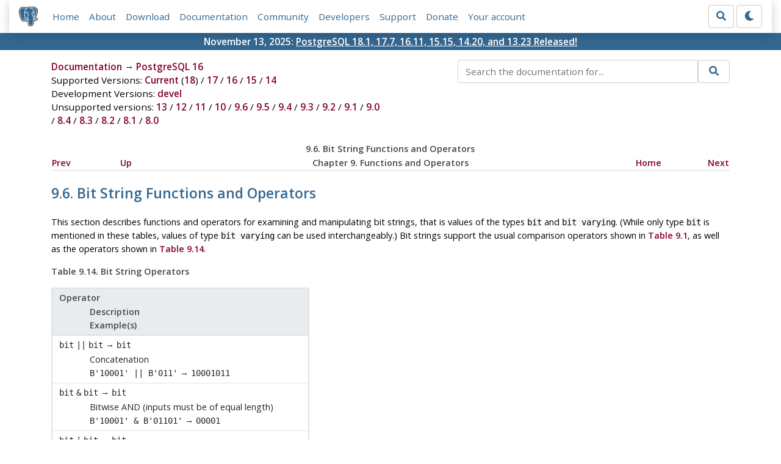

--- FILE ---
content_type: text/html; charset=utf-8
request_url: https://www.postgresql.org/docs/16/functions-bitstring.html
body_size: 5151
content:
<!doctype html>
<html lang="en">
 <head>
  <title>PostgreSQL: Documentation: 16: 9.6. Bit String Functions and Operators</title>
  <meta name="viewport" content="width=device-width, initial-scale=1, shrink-to-fit=no">
  <meta http-equiv="Content-Type" content="text/xhtml; charset=utf-8" />
   
  <meta name="theme-color" content="#336791"/>
  <meta name="copyright" content="The PostgreSQL Global Development Group" />
  <meta property="og:url" content="https://www.postgresql.org/docs/16/functions-bitstring.html" />
  <meta property="og:type" content="article" />

  <meta property="article:published_time" content="2025-11-13T14:11:26" />
  <meta property="og:image" content="https://www.postgresql.org/media/img/about/press/elephant.png" />
  <meta property="og:title" content="9.6. Bit String Functions and Operators" />
  <meta property="og:description" content="9.6.&amp;nbsp;Bit String Functions and Operators # This section describes functions and operators for examining and manipulating bit strings, that is …" />
  <meta property="og:site_name" content="PostgreSQL Documentation" />
  <link href="/media/css/fontawesome.css?a44290f6" rel="stylesheet">
  <link rel="stylesheet" href="/media/css/bootstrap-4.4.1.min.css">
  <link rel="shortcut icon" href="/favicon.ico" />
  
  <link rel="stylesheet" type="text/css" href="/dyncss/base.css?a44290f6">

  <script src="/media/js/theme.js?a44290f6"></script>

  


  <link rel="canonical" href="https://www.postgresql.org/docs/current/functions-bitstring.html" />


  </head>
  <body>
    <div class="container-fluid">
      <div class="row justify-content-md-center">
        <div class="col">
          <!-- Header -->
          <nav class="navbar navbar-expand-lg navbar-light bg-light">
            <a class="navbar-brand p-0" href="/">
              <img class="logo" src="/media/img/about/press/elephant.png" alt="PostgreSQL Elephant Logo">
            </a>
            <input type="checkbox" id="navbar-toggler" aria-controls="pgNavbar" aria-expanded="false" aria-label="Toggle navigation">
            <label for="navbar-toggler" id="navbar-toggler-label" class="navbar-toggler" tabindex="0"><span class="navbar-toggler-icon"></span></label>
            <div class="navbar-collapse" id="pgNavbar">
              <ul class="navbar-nav mr-auto">
                <li class="nav-item p-2"><a href="/" title="Home">Home</a></li>
                <li class="nav-item p-2"><a href="/about/" title="About">About</a></li>
                <li class="nav-item p-2"><a href="/download/" title="Download">Download</a></li>
                <li class="nav-item p-2"><a href="/docs/" title="Documentation">Documentation</a></li>
                <li class="nav-item p-2"><a href="/community/" title="Community">Community</a></li>
                <li class="nav-item p-2"><a href="/developer/" title="Developers">Developers</a></li>
                <li class="nav-item p-2"><a href="/support/" title="Support">Support</a></li>
                <li class="nav-item p-2"><a href="/about/donate/" title="Donate">Donate</a></li>
                <li class="nav-item p-2"><a href="/account/" title="Your account">Your account</a></li>
              </ul>
              <form role="search" method="get" action="/search/">
                <div class="input-group">
                  <input id="q" name="q" type="text" size="20" maxlength="255" accesskey="s"  class="form-control" placeholder="Search for...">
                  <span class="input-group-btn">
                    <button class="btn btn-default" type="submit"><i class="fas fa-search"></i></button>
                  </span>
                </div><!-- /input-group -->
              </form>
              <form id="form-theme" class="form-inline d-none">
                <button id="btn-theme" class="btn btn-default ml-1" type="button"></button>
              </form>
            </div>
          </nav>
        </div>
      </div>
      <div class="row justify-content-center pg-shout-box">
        <div class="col text-white text-center">November 13, 2025: <a href="/about/news/postgresql-181-177-1611-1515-1420-and-1323-released-3171/">
  PostgreSQL 18.1, 17.7, 16.11, 15.15, 14.20, and 13.23 Released!
</a>
</div>
      </div>
    </div>
    
    <div class="container-fluid margin">
      <div class="row">
        <div id="pgContentWrap" class="col-11">
          <div class="row">
            <div class="col-md-6 mb-2">
              <div class="row">
                <div class="col">
                  <div>
                    <a href="/docs/" title="Documentation">Documentation</a> &rarr; <a href="/docs/16/index.html">PostgreSQL 16</a>
                  </div>
                </div>
              </div>
              
                <div class="row">
                  <div class="col">
                    Supported Versions:
                      
                        
                        
                          <a href="/docs/current/functions-bitstring.html" title="PostgreSQL 18 - 9.6. Bit String Functions and Operators" >Current</a>
                          (<a href="/docs/18/functions-bitstring.html" title="PostgreSQL 18 - 9.6. Bit String Functions and Operators" >18</a>)
                        
                      
                         / 
                        
                          <a href="/docs/17/functions-bitstring.html" title="PostgreSQL 17 - 9.6. Bit String Functions and Operators" >17</a>
                        
                      
                         / 
                        
                          <a href="/docs/16/functions-bitstring.html" title="PostgreSQL 16 - 9.6. Bit String Functions and Operators" class="docs-version-selected">16</a>
                        
                      
                         / 
                        
                          <a href="/docs/15/functions-bitstring.html" title="PostgreSQL 15 - 9.6. Bit String Functions and Operators" >15</a>
                        
                      
                         / 
                        
                          <a href="/docs/14/functions-bitstring.html" title="PostgreSQL 14 - 9.6. Bit String Functions and Operators" >14</a>
                        
                      
                  </div>
                </div>
              
              
                <div class="row">
                  <div class="col">
                    Development Versions:
                    
                      
                      <a href="/docs/devel/functions-bitstring.html" title="PostgreSQL devel - 9.6. Bit String Functions and Operators"  rel="nofollow">devel</a>
                    
                  </div>
                </div>
              
              
                <div class="row">
                  <div class="col-12">
                    Unsupported versions:
                    
                      
                      <a href="/docs/13/functions-bitstring.html" title="PostgreSQL 13 - 9.6. Bit String Functions and Operators"  rel="nofollow">13</a>
                    
                       / 
                      <a href="/docs/12/functions-bitstring.html" title="PostgreSQL 12 - 9.6. Bit String Functions and Operators"  rel="nofollow">12</a>
                    
                       / 
                      <a href="/docs/11/functions-bitstring.html" title="PostgreSQL 11 - 9.6. Bit String Functions and Operators"  rel="nofollow">11</a>
                    
                       / 
                      <a href="/docs/10/functions-bitstring.html" title="PostgreSQL 10 - 9.6. Bit String Functions and Operators"  rel="nofollow">10</a>
                    
                       / 
                      <a href="/docs/9.6/functions-bitstring.html" title="PostgreSQL 9.6 - 9.6. Bit String Functions and Operators"  rel="nofollow">9.6</a>
                    
                       / 
                      <a href="/docs/9.5/functions-bitstring.html" title="PostgreSQL 9.5 - 9.6. Bit String Functions and Operators"  rel="nofollow">9.5</a>
                    
                       / 
                      <a href="/docs/9.4/functions-bitstring.html" title="PostgreSQL 9.4 - 9.6. Bit String Functions and Operators"  rel="nofollow">9.4</a>
                    
                       / 
                      <a href="/docs/9.3/functions-bitstring.html" title="PostgreSQL 9.3 - 9.6. Bit String Functions and Operators"  rel="nofollow">9.3</a>
                    
                       / 
                      <a href="/docs/9.2/functions-bitstring.html" title="PostgreSQL 9.2 - 9.6. Bit String Functions and Operators"  rel="nofollow">9.2</a>
                    
                       / 
                      <a href="/docs/9.1/functions-bitstring.html" title="PostgreSQL 9.1 - 9.6. Bit String Functions and Operators"  rel="nofollow">9.1</a>
                    
                       / 
                      <a href="/docs/9.0/functions-bitstring.html" title="PostgreSQL 9.0 - 9.6. Bit String Functions and Operators"  rel="nofollow">9.0</a>
                    
                       / 
                      <a href="/docs/8.4/functions-bitstring.html" title="PostgreSQL 8.4 - 9.6. Bit String Functions and Operators"  rel="nofollow">8.4</a>
                    
                       / 
                      <a href="/docs/8.3/functions-bitstring.html" title="PostgreSQL 8.3 - 9.6. Bit String Functions and Operators"  rel="nofollow">8.3</a>
                    
                       / 
                      <a href="/docs/8.2/functions-bitstring.html" title="PostgreSQL 8.2 - 9.6. Bit String Functions and Operators"  rel="nofollow">8.2</a>
                    
                       / 
                      <a href="/docs/8.1/functions-bitstring.html" title="PostgreSQL 8.1 - 9.6. Bit String Functions and Operators"  rel="nofollow">8.1</a>
                    
                       / 
                      <a href="/docs/8.0/functions-bitstring.html" title="PostgreSQL 8.0 - 9.6. Bit String Functions and Operators"  rel="nofollow">8.0</a>
                    
                  </div>
                </div>
              
            </div>
            <div class="col-md-6 col-lg-5 offset-lg-1">
              <form id="docSearchForm" role="search" method="get" action="/search/">
                <input type="hidden" name="u" value="/docs/16/" />
                <div class="input-group">
                  <input type="text" id="q" name="q" class="form-control" placeholder="Search the documentation for..."/>
                  <span class="input-group-btn">
                    <button class="btn btn-default" type="submit"><i class="fas fa-search"></i></button>
                  </span>
                </div><!-- /input-group -->
              </form>
            </div>
          </div>

          <div id="docContent">
            <div class="navheader">
  <table width="100%" summary="Navigation header">
    <tr>
      <th colspan="5" align="center">9.6.&nbsp;Bit String Functions and Operators</th>
    </tr>
    <tr>
      <td width="10%" align="left"><a accesskey="p" href="functions-binarystring.html" title="9.5.&nbsp;Binary String Functions and Operators">Prev</a>&nbsp;</td>
      <td width="10%" align="left"><a accesskey="u" href="functions.html" title="Chapter&nbsp;9.&nbsp;Functions and Operators">Up</a></td>
      <th width="60%" align="center">Chapter&nbsp;9.&nbsp;Functions and Operators</th>
      <td width="10%" align="right"><a accesskey="h" href="index.html" title="PostgreSQL 16.11 Documentation">Home</a></td>
      <td width="10%" align="right">&nbsp;<a accesskey="n" href="functions-matching.html" title="9.7.&nbsp;Pattern Matching">Next</a></td>
    </tr>
  </table>
  <hr />
</div>
<div class="sect1" id="FUNCTIONS-BITSTRING">
  <div class="titlepage">
    <div>
      <div>
        <h2 class="title" style="clear: both">9.6.&nbsp;Bit String Functions and Operators <a href="#FUNCTIONS-BITSTRING" class="id_link">#</a></h2>
      </div>
    </div>
  </div><a id="id-1.5.8.12.2" class="indexterm" name="id-1.5.8.12.2"></a>
  <p>This section describes functions and operators for examining and manipulating bit strings, that is values of the types <code class="type">bit</code> and <code class="type">bit varying</code>. (While only type <code class="type">bit</code> is mentioned in these tables, values of type <code class="type">bit varying</code> can be used interchangeably.) Bit strings support the usual comparison operators shown in <a class="xref" href="functions-comparison.html#FUNCTIONS-COMPARISON-OP-TABLE" title="Table&nbsp;9.1.&nbsp;Comparison Operators">Table&nbsp;9.1</a>, as well as the operators shown in <a class="xref" href="functions-bitstring.html#FUNCTIONS-BIT-STRING-OP-TABLE" title="Table&nbsp;9.14.&nbsp;Bit String Operators">Table&nbsp;9.14</a>.</p>
  <div class="table" id="FUNCTIONS-BIT-STRING-OP-TABLE">
    <p class="title"><strong>Table&nbsp;9.14.&nbsp;Bit String Operators</strong></p>
    <div class="table-contents">
      <table class="table" summary="Bit String Operators" border="1">
        <colgroup>
          <col />
        </colgroup>
        <thead>
          <tr>
            <th class="func_table_entry">
              <p class="func_signature">Operator</p>
              <p>Description</p>
              <p>Example(s)</p>
            </th>
          </tr>
        </thead>
        <tbody>
          <tr>
            <td class="func_table_entry">
              <p class="func_signature"><code class="type">bit</code> <code class="literal">||</code> <code class="type">bit</code> → <code class="returnvalue">bit</code></p>
              <p>Concatenation</p>
              <p><code class="literal">B'10001' || B'011'</code> → <code class="returnvalue">10001011</code></p>
            </td>
          </tr>
          <tr>
            <td class="func_table_entry">
              <p class="func_signature"><code class="type">bit</code> <code class="literal">&amp;</code> <code class="type">bit</code> → <code class="returnvalue">bit</code></p>
              <p>Bitwise AND (inputs must be of equal length)</p>
              <p><code class="literal">B'10001' &amp; B'01101'</code> → <code class="returnvalue">00001</code></p>
            </td>
          </tr>
          <tr>
            <td class="func_table_entry">
              <p class="func_signature"><code class="type">bit</code> <code class="literal">|</code> <code class="type">bit</code> → <code class="returnvalue">bit</code></p>
              <p>Bitwise OR (inputs must be of equal length)</p>
              <p><code class="literal">B'10001' | B'01101'</code> → <code class="returnvalue">11101</code></p>
            </td>
          </tr>
          <tr>
            <td class="func_table_entry">
              <p class="func_signature"><code class="type">bit</code> <code class="literal">#</code> <code class="type">bit</code> → <code class="returnvalue">bit</code></p>
              <p>Bitwise exclusive OR (inputs must be of equal length)</p>
              <p><code class="literal">B'10001' # B'01101'</code> → <code class="returnvalue">11100</code></p>
            </td>
          </tr>
          <tr>
            <td class="func_table_entry">
              <p class="func_signature"><code class="literal">~</code> <code class="type">bit</code> → <code class="returnvalue">bit</code></p>
              <p>Bitwise NOT</p>
              <p><code class="literal">~ B'10001'</code> → <code class="returnvalue">01110</code></p>
            </td>
          </tr>
          <tr>
            <td class="func_table_entry">
              <p class="func_signature"><code class="type">bit</code> <code class="literal">&lt;&lt;</code> <code class="type">integer</code> → <code class="returnvalue">bit</code></p>
              <p>Bitwise shift left (string length is preserved)</p>
              <p><code class="literal">B'10001' &lt;&lt; 3</code> → <code class="returnvalue">01000</code></p>
            </td>
          </tr>
          <tr>
            <td class="func_table_entry">
              <p class="func_signature"><code class="type">bit</code> <code class="literal">&gt;&gt;</code> <code class="type">integer</code> → <code class="returnvalue">bit</code></p>
              <p>Bitwise shift right (string length is preserved)</p>
              <p><code class="literal">B'10001' &gt;&gt; 2</code> → <code class="returnvalue">00100</code></p>
            </td>
          </tr>
        </tbody>
      </table>
    </div>
  </div><br class="table-break" />
  <p>Some of the functions available for binary strings are also available for bit strings, as shown in <a class="xref" href="functions-bitstring.html#FUNCTIONS-BIT-STRING-TABLE" title="Table&nbsp;9.15.&nbsp;Bit String Functions">Table&nbsp;9.15</a>.</p>
  <div class="table" id="FUNCTIONS-BIT-STRING-TABLE">
    <p class="title"><strong>Table&nbsp;9.15.&nbsp;Bit String Functions</strong></p>
    <div class="table-contents">
      <table class="table" summary="Bit String Functions" border="1">
        <colgroup>
          <col />
        </colgroup>
        <thead>
          <tr>
            <th class="func_table_entry">
              <p class="func_signature">Function</p>
              <p>Description</p>
              <p>Example(s)</p>
            </th>
          </tr>
        </thead>
        <tbody>
          <tr>
            <td class="func_table_entry">
              <p class="func_signature"><a id="id-1.5.8.12.6.2.2.1.1.1.1" class="indexterm" name="id-1.5.8.12.6.2.2.1.1.1.1"></a> <code class="function">bit_count</code> ( <code class="type">bit</code> ) → <code class="returnvalue">bigint</code></p>
              <p>Returns the number of bits set in the bit string (also known as <span class="quote">“<span class="quote">popcount</span>”</span>).</p>
              <p><code class="literal">bit_count(B'10111')</code> → <code class="returnvalue">4</code></p>
            </td>
          </tr>
          <tr>
            <td class="func_table_entry">
              <p class="func_signature"><a id="id-1.5.8.12.6.2.2.2.1.1.1" class="indexterm" name="id-1.5.8.12.6.2.2.2.1.1.1"></a> <code class="function">bit_length</code> ( <code class="type">bit</code> ) → <code class="returnvalue">integer</code></p>
              <p>Returns number of bits in the bit string.</p>
              <p><code class="literal">bit_length(B'10111')</code> → <code class="returnvalue">5</code></p>
            </td>
          </tr>
          <tr>
            <td class="func_table_entry">
              <p class="func_signature"><a id="id-1.5.8.12.6.2.2.3.1.1.1" class="indexterm" name="id-1.5.8.12.6.2.2.3.1.1.1"></a> <a id="id-1.5.8.12.6.2.2.3.1.1.2" class="indexterm" name="id-1.5.8.12.6.2.2.3.1.1.2"></a> <code class="function">length</code> ( <code class="type">bit</code> ) → <code class="returnvalue">integer</code></p>
              <p>Returns number of bits in the bit string.</p>
              <p><code class="literal">length(B'10111')</code> → <code class="returnvalue">5</code></p>
            </td>
          </tr>
          <tr>
            <td class="func_table_entry">
              <p class="func_signature"><a id="id-1.5.8.12.6.2.2.4.1.1.1" class="indexterm" name="id-1.5.8.12.6.2.2.4.1.1.1"></a> <code class="function">octet_length</code> ( <code class="type">bit</code> ) → <code class="returnvalue">integer</code></p>
              <p>Returns number of bytes in the bit string.</p>
              <p><code class="literal">octet_length(B'1011111011')</code> → <code class="returnvalue">2</code></p>
            </td>
          </tr>
          <tr>
            <td class="func_table_entry">
              <p class="func_signature"><a id="id-1.5.8.12.6.2.2.5.1.1.1" class="indexterm" name="id-1.5.8.12.6.2.2.5.1.1.1"></a> <code class="function">overlay</code> ( <em class="parameter"><code>bits</code></em> <code class="type">bit</code> <code class="literal">PLACING</code> <em class="parameter"><code>newsubstring</code></em> <code class="type">bit</code> <code class="literal">FROM</code> <em class="parameter"><code>start</code></em> <code class="type">integer</code> [ <span class="optional"><code class="literal">FOR</code> <em class="parameter"><code>count</code></em> <code class="type">integer</code></span> ] ) → <code class="returnvalue">bit</code></p>
              <p>Replaces the substring of <em class="parameter"><code>bits</code></em> that starts at the <em class="parameter"><code>start</code></em>'th bit and extends for <em class="parameter"><code>count</code></em> bits with <em class="parameter"><code>newsubstring</code></em>. If <em class="parameter"><code>count</code></em> is omitted, it defaults to the length of <em class="parameter"><code>newsubstring</code></em>.</p>
              <p><code class="literal">overlay(B'01010101010101010' placing B'11111' from 2 for 3)</code> → <code class="returnvalue">0111110101010101010</code></p>
            </td>
          </tr>
          <tr>
            <td class="func_table_entry">
              <p class="func_signature"><a id="id-1.5.8.12.6.2.2.6.1.1.1" class="indexterm" name="id-1.5.8.12.6.2.2.6.1.1.1"></a> <code class="function">position</code> ( <em class="parameter"><code>substring</code></em> <code class="type">bit</code> <code class="literal">IN</code> <em class="parameter"><code>bits</code></em> <code class="type">bit</code> ) → <code class="returnvalue">integer</code></p>
              <p>Returns first starting index of the specified <em class="parameter"><code>substring</code></em> within <em class="parameter"><code>bits</code></em>, or zero if it's not present.</p>
              <p><code class="literal">position(B'010' in B'000001101011')</code> → <code class="returnvalue">8</code></p>
            </td>
          </tr>
          <tr>
            <td class="func_table_entry">
              <p class="func_signature"><a id="id-1.5.8.12.6.2.2.7.1.1.1" class="indexterm" name="id-1.5.8.12.6.2.2.7.1.1.1"></a> <code class="function">substring</code> ( <em class="parameter"><code>bits</code></em> <code class="type">bit</code> [ <span class="optional"><code class="literal">FROM</code> <em class="parameter"><code>start</code></em> <code class="type">integer</code></span> ] [ <span class="optional"><code class="literal">FOR</code> <em class="parameter"><code>count</code></em> <code class="type">integer</code></span> ] ) → <code class="returnvalue">bit</code></p>
              <p>Extracts the substring of <em class="parameter"><code>bits</code></em> starting at the <em class="parameter"><code>start</code></em>'th bit if that is specified, and stopping after <em class="parameter"><code>count</code></em> bits if that is specified. Provide at least one of <em class="parameter"><code>start</code></em> and <em class="parameter"><code>count</code></em>.</p>
              <p><code class="literal">substring(B'110010111111' from 3 for 2)</code> → <code class="returnvalue">00</code></p>
            </td>
          </tr>
          <tr>
            <td class="func_table_entry">
              <p class="func_signature"><a id="id-1.5.8.12.6.2.2.8.1.1.1" class="indexterm" name="id-1.5.8.12.6.2.2.8.1.1.1"></a> <code class="function">get_bit</code> ( <em class="parameter"><code>bits</code></em> <code class="type">bit</code>, <em class="parameter"><code>n</code></em> <code class="type">integer</code> ) → <code class="returnvalue">integer</code></p>
              <p>Extracts <em class="parameter"><code>n</code></em>'th bit from bit string; the first (leftmost) bit is bit 0.</p>
              <p><code class="literal">get_bit(B'101010101010101010', 6)</code> → <code class="returnvalue">1</code></p>
            </td>
          </tr>
          <tr>
            <td class="func_table_entry">
              <p class="func_signature"><a id="id-1.5.8.12.6.2.2.9.1.1.1" class="indexterm" name="id-1.5.8.12.6.2.2.9.1.1.1"></a> <code class="function">set_bit</code> ( <em class="parameter"><code>bits</code></em> <code class="type">bit</code>, <em class="parameter"><code>n</code></em> <code class="type">integer</code>, <em class="parameter"><code>newvalue</code></em> <code class="type">integer</code> ) → <code class="returnvalue">bit</code></p>
              <p>Sets <em class="parameter"><code>n</code></em>'th bit in bit string to <em class="parameter"><code>newvalue</code></em>; the first (leftmost) bit is bit 0.</p>
              <p><code class="literal">set_bit(B'101010101010101010', 6, 0)</code> → <code class="returnvalue">101010001010101010</code></p>
            </td>
          </tr>
        </tbody>
      </table>
    </div>
  </div><br class="table-break" />
  <p>In addition, it is possible to cast integral values to and from type <code class="type">bit</code>. Casting an integer to <code class="type">bit(n)</code> copies the rightmost <code class="literal">n</code> bits. Casting an integer to a bit string width wider than the integer itself will sign-extend on the left. Some examples:</p>
  <pre class="programlisting">
44::bit(10)                    <em class="lineannotation"><span class="lineannotation">0000101100</span></em>
44::bit(3)                     <em class="lineannotation"><span class="lineannotation">100</span></em>
cast(-44 as bit(12))           <em class="lineannotation"><span class="lineannotation">111111010100</span></em>
'1110'::bit(4)::integer        <em class="lineannotation"><span class="lineannotation">14</span></em>
</pre>
  <p>Note that casting to just <span class="quote">“<span class="quote">bit</span>”</span> means casting to <code class="literal">bit(1)</code>, and so will deliver only the least significant bit of the integer.</p>
</div>
<div class="navfooter">
  <hr />
  <table width="100%" summary="Navigation footer">
    <tr>
      <td width="40%" align="left"><a accesskey="p" href="functions-binarystring.html" title="9.5.&nbsp;Binary String Functions and Operators">Prev</a>&nbsp;</td>
      <td width="20%" align="center"><a accesskey="u" href="functions.html" title="Chapter&nbsp;9.&nbsp;Functions and Operators">Up</a></td>
      <td width="40%" align="right">&nbsp;<a accesskey="n" href="functions-matching.html" title="9.7.&nbsp;Pattern Matching">Next</a></td>
    </tr>
    <tr>
      <td width="40%" align="left" valign="top">9.5.&nbsp;Binary String Functions and Operators&nbsp;</td>
      <td width="20%" align="center"><a accesskey="h" href="index.html" title="PostgreSQL 16.11 Documentation">Home</a></td>
      <td width="40%" align="right" valign="top">&nbsp;9.7.&nbsp;Pattern Matching</td>
    </tr>
  </table>
</div>

          </div>
          
            <div id="docComments">
              <h2>Submit correction</h2>
              <p>
              If you see anything in the documentation that is not correct, does not match
              your experience with the particular feature or requires further clarification,
              please use
              <a href="/account/comments/new/16/functions-bitstring.html/" rel="nofollow">this form</a>
              to report a documentation issue.
              </p>
            </div>
          
        </div> <!-- pgContentWrap -->
      </div>
    </div>

    <!-- Footer -->
    <footer id="footer">
      <!-- Copyright -->
      <div class="container">
        <a href="/about/policies/">Policies</a> |
        <a href="/about/policies/coc/">Code of Conduct</a> |
        <a href="/about/">About PostgreSQL</a> |
        <a href="/about/contact/">Contact</a><br/>
        <p>Copyright &copy; 1996-2026 The PostgreSQL Global Development Group</p>
      </div>
    </footer>
    <script src="/media/js/main.js?a44290f6"></script>

  </body>
</html>
